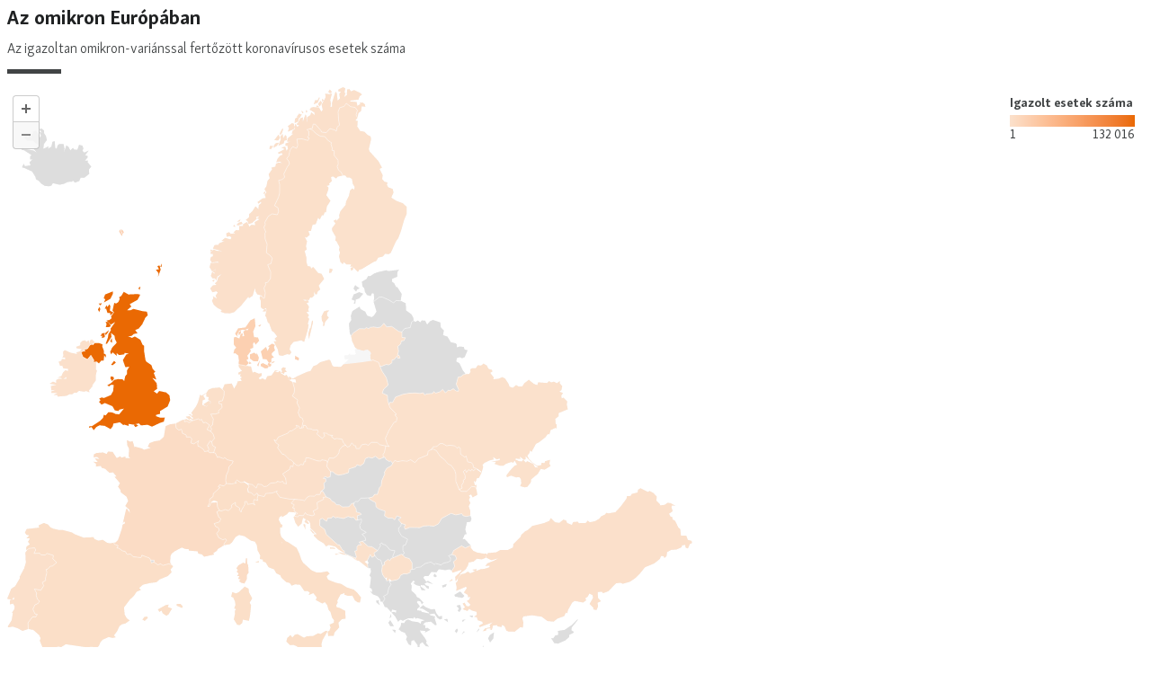

--- FILE ---
content_type: text/html; charset=utf-8
request_url: https://www.szabadeuropa.hu/a/31603372.html
body_size: 4885
content:

<!DOCTYPE html>
<html lang="hu" dir="ltr" class="no-js">
<head>
<script src="https://tags.szabadeuropa.hu/rferl-pangea/prod/utag.sync.js"></script> <script type='text/javascript' src='https://www.youtube.com/iframe_api' async></script>
<link rel="manifest" href="/manifest.json">
<script type="text/javascript">
//a general 'js' detection, must be on top level in <head>, due to CSS performance
document.documentElement.className = "js";
var cacheBuster = "374";
var appBaseUrl = "/";
var imgEnhancerBreakpoints = [0, 144, 256, 408, 650, 1023, 1597];
var isLoggingEnabled = false;
var isPreviewPage = false;
var isLivePreviewPage = false;
if (!isPreviewPage) {
window.RFE = window.RFE || {};
window.RFE.cacheEnabledByParam = window.location.href.indexOf('nocache=1') === -1;
const url = new URL(window.location.href);
const params = new URLSearchParams(url.search);
// Remove the 'nocache' parameter
params.delete('nocache');
// Update the URL without the 'nocache' parameter
url.search = params.toString();
window.history.replaceState(null, '', url.toString());
} else {
window.addEventListener('load', function() {
const links = window.document.links;
for (let i = 0; i < links.length; i++) {
links[i].href = '#';
links[i].target = '_self';
}
})
}
// Iframe & Embed detection
var embedProperties = {};
try {
// Reliable way to check if we are in an iframe.
var isIframe = window.self !== window.top;
embedProperties.is_iframe = isIframe;
if (!isIframe) {
embedProperties.embed_context = "main";
} else {
// We are in an iframe. Let's try to access the parent.
// This access will only fail with strict cross-origin (without document.domain).
var parentLocation = window.top.location;
// The access succeeded. Now we explicitly compare the hostname.
if (window.location.hostname === parentLocation.hostname) {
embedProperties.embed_context = "embed_self";
} else {
// Hostname is different (e.g. different subdomain with document.domain)
embedProperties.embed_context = "embed_cross";
}
// Since the access works, we can safely get the details.
embedProperties.url_parent = parentLocation.href;
embedProperties.title_parent = window.top.document.title;
}
} catch (err) {
// We are in an iframe, and an error occurred, probably due to cross-origin restrictions.
embedProperties.is_iframe = true;
embedProperties.embed_context = "embed_cross";
// We cannot access the properties of window.top.
// `document.referrer` can sometimes provide the URL of the parent page.
// It is not 100% reliable, but it is the best we can do in this situation.
embedProperties.url_parent = document.referrer || null;
embedProperties.title_parent = null; // We can't get to the title in a cross-origin scenario.
}
var pwaEnabled = false;
var swCacheDisabled;
</script>
<meta charset="utf-8" />
<title>Omikron terjed&#233;se Eur&#243;p&#225;ban, LIVE T&#201;RK&#201;P</title>
<meta name="description" content="" />
<meta name="keywords" content="" />
<meta name="viewport" content="width=device-width, initial-scale=1.0" />
<meta http-equiv="X-UA-Compatible" content="IE=edge" />
<meta name="robots" content="max-image-preview:large">
<link href="https://www.szabadeuropa.hu/a/31603372.html" rel="canonical" />
<meta name="apple-mobile-web-app-title" content="Szabad Eur&#243;pa" />
<meta name="apple-mobile-web-app-status-bar-style" content="black" />
<meta name="apple-itunes-app" content="app-id=1520010071, app-argument=//31603372.ltr" />
<meta content="Omikron terjedése Európában, LIVE TÉRKÉP" property="og:title" />
<meta content="article" property="og:type" />
<meta content="https://www.szabadeuropa.hu/a/31603372.html" property="og:url" />
<meta content="Szabad Európa" property="og:site_name" />
<meta content="https://www.szabadeuropa.hu/Content/responsive/RFE/hu-HU/img/top_logo_news.png" property="og:image" />
<meta content="1200" property="og:image:width" />
<meta content="675" property="og:image:height" />
<meta content="site logo" property="og:image:alt" />
<meta content="568280086670706" property="fb:app_id" />
<meta content="summary_large_image" name="twitter:card" />
<meta content="@SomeAccount" name="twitter:site" />
<meta content="https://www.szabadeuropa.hu/Content/responsive/RFE/hu-HU/img/top_logo_news.png" name="twitter:image" />
<meta content="Omikron terjedése Európában, LIVE TÉRKÉP" name="twitter:title" />
<meta content="" name="twitter:description" />
<script type="application/ld+json">{"articleSection":"","isAccessibleForFree":true,"headline":"Omikron terjedése Európában, LIVE TÉRKÉP","inLanguage":"hu-HU","keywords":"","author":{"@type":"Person","name":"Szabad Európa"},"datePublished":"2021-12-10 13:04:00Z","dateModified":"2021-12-10 14:22:18Z","publisher":{"logo":{"width":512,"height":220,"@type":"ImageObject","url":"https://www.szabadeuropa.hu/Content/responsive/RFE/hu-HU/img/logo.png"},"@type":"NewsMediaOrganization","url":"https://www.szabadeuropa.hu","sameAs":["https://www.youtube.com/channel/UC4Ww_E7ZzGu0-ViqB1THVAw","https://www.facebook.com/szabadeuropahu","https://www.instagram.com/szabadeuropa"],"name":"Szabad Európa","alternateName":"Szabad Európa"},"@context":"https://schema.org","@type":"NewsArticle","mainEntityOfPage":"https://www.szabadeuropa.hu/a/31603372.html","url":"https://www.szabadeuropa.hu/a/31603372.html","description":"","image":{"width":1080,"height":608,"@type":"ImageObject","url":"https://gdb.rferl.org/00000000-0000-0000-0000-000000000000_w1080_h608.gif"},"name":"Omikron terjedése Európában, LIVE TÉRKÉP"}</script>
<script src="/Scripts/responsive/infographics.b?v=dVbZ-Cza7s4UoO3BqYSZdbxQZVF4BOLP5EfYDs4kqEo1&amp;av=0.0.0.0&amp;cb=374"></script>
<link rel="icon" type="image/svg+xml" href="/Content/responsive/RFE/img/webApp/favicon.svg" />
<link rel="alternate icon" href="/Content/responsive/RFE/img/webApp/favicon.ico" />
<link rel="mask-icon" color="#ea6903" href="/Content/responsive/RFE/img/webApp/favicon_safari.svg" />
<link rel="apple-touch-icon" sizes="152x152" href="/Content/responsive/RFE/img/webApp/ico-152x152.png" />
<link rel="apple-touch-icon" sizes="144x144" href="/Content/responsive/RFE/img/webApp/ico-144x144.png" />
<link rel="apple-touch-icon" sizes="114x114" href="/Content/responsive/RFE/img/webApp/ico-114x114.png" />
<link rel="apple-touch-icon" sizes="72x72" href="/Content/responsive/RFE/img/webApp/ico-72x72.png" />
<link rel="apple-touch-icon-precomposed" href="/Content/responsive/RFE/img/webApp/ico-57x57.png" />
<link rel="icon" sizes="192x192" href="/Content/responsive/RFE/img/webApp/ico-192x192.png" />
<link rel="icon" sizes="128x128" href="/Content/responsive/RFE/img/webApp/ico-128x128.png" />
<meta name="msapplication-TileColor" content="#ffffff" />
<meta name="msapplication-TileImage" content="/Content/responsive/RFE/img/webApp/ico-144x144.png" />
<link rel="preload" href="/Content/responsive/fonts/Skolar-Lt_LatnCyrl_v2.4.woff" type="font/woff" as="font" crossorigin="anonymous" />
<link rel="alternate" type="application/rss+xml" title="RFE/RL - Top Stories [RSS]" href="/api/" />
<link rel="sitemap" type="application/rss+xml" href="/sitemap.xml" />
<link rel="stylesheet" href="/Content/ifg-blank.css?av=0.0.0.0&amp;cb=374" />
<script type="text/javascript">
var analyticsData = Object.assign(embedProperties, {url:"https://www.szabadeuropa.hu/a/31603372.html",property_id:"499",article_uid:"31603372",page_title:"Omikron terjedése Európában, LIVE TÉRKÉP",page_type:"iframe",content_type:"article",subcontent_type:"special projects",last_modified:"2021-12-10 14:22:18Z",pub_datetime:"2021-12-10 13:04:00Z",section:"special projects",english_section:"",byline:"",categories:"",domain:"www.szabadeuropa.hu",language:"Hungarian",language_service:"RFERL Hungarian",platform:"syndication",copied:"no",copied_article:"",copied_title:"",runs_js:"Yes",cms_release:"8.45.0.0.374",enviro_type:"prod",slug:"",entity:"RFE",short_language_service:"HU",platform_short:"syd",page_name:"Omikron terjedése Európában, LIVE TÉRKÉP",iframe_content:"snippet",affiliate_campaign:"rfe-snippet-31603372"});
// Push Analytics data as GTM message (without "event" attribute and before GTM initialization)
window.dataLayer = window.dataLayer || [];
window.dataLayer.push(analyticsData);
</script>
<script type="text/javascript" data-cookiecategory="analytics">
var gtmEventObject = {event: 'page_meta_ready'};window.dataLayer = window.dataLayer || [];window.dataLayer.push(gtmEventObject);
var renderGtm = "true";
if (renderGtm === "true") {
(function(w,d,s,l,i){w[l]=w[l]||[];w[l].push({'gtm.start':new Date().getTime(),event:'gtm.js'});var f=d.getElementsByTagName(s)[0],j=d.createElement(s),dl=l!='dataLayer'?'&l='+l:'';j.async=true;j.src='//www.googletagmanager.com/gtm.js?id='+i+dl;f.parentNode.insertBefore(j,f);})(window,document,'script','dataLayer','GTM-WXZBPZ');
}
</script>
</head>
<body class=" nav-no-loaded cc_theme nojs-images ">
<noscript><iframe src="https://www.googletagmanager.com/ns.html?id=GTM-WXZBPZ" height="0" width="0" style="display:none;visibility:hidden"></iframe></noscript> <script type="text/javascript" data-cookiecategory="analytics">
var gtmEventObject = {event: 'page_meta_ready'};window.dataLayer = window.dataLayer || [];window.dataLayer.push(gtmEventObject);
var renderGtm = "true";
if (renderGtm === "true") {
(function(w,d,s,l,i){w[l]=w[l]||[];w[l].push({'gtm.start':new Date().getTime(),event:'gtm.js'});var f=d.getElementsByTagName(s)[0],j=d.createElement(s),dl=l!='dataLayer'?'&l='+l:'';j.async=true;j.src='//www.googletagmanager.com/gtm.js?id='+i+dl;f.parentNode.insertBefore(j,f);})(window,document,'script','dataLayer','GTM-WXZBPZ');
}
</script>
<!--Analytics tag js version start-->
<script type="text/javascript" data-cookiecategory="analytics">
var utag_data = Object.assign({}, analyticsData, {pub_year:"2021",pub_month:"12",pub_day:"10",pub_hour:"13",pub_weekday:"Friday"});
if (window.self !== window.top && document.referrer) {
var isAffiliate = false;
try {
isAffiliate = window.location.hostname !== window.top.location.hostname;
}catch (err) {
isAffiliate = true;
}
if (isAffiliate) {
document.onreadystatechange = () => {
if (document.readyState === 'complete') {
var linkTags = document.querySelectorAll('a[target="_blank"]');
if (linkTags && linkTags.length) {
var newQueryPart = 'utm_medium=affiliate&utm_campaign=';
newQueryPart += 'RFE' + '-';
var contentType = 'player';
var documentHref = document.location.pathname;
if (documentHref.includes('/widget/')) {
contentType = 'widget';
} else if (documentHref.includes('/ext/')) {
contentType = 'syndication';
}
newQueryPart += contentType;
var pageId = 'parseInt(31603372)';
if (isNaN(pageId)) {
pageId = documentHref.substring(documentHref.lastIndexOf('/'));
if (pageId.includes('.html')) {
pageId = pageId.substring(1, pageId.indexOf('.html'));
}
}
if (!isNaN(pageId)) {
newQueryPart += pageId;
}
var sourceHref = document.referrer.replace(/(^\w+:|^)\/\//, '');;
if(sourceHref.indexOf('?') > 0) {
sourceHref = sourceHref.substring(0, sourceHref.indexOf('?'));
}
if (sourceHref.length > 250) {
sourceHref = sourceHref.substring(0, 250);
}
newQueryPart += '&utm_source=' + window.escape(sourceHref);
newQueryPart += '&utm_content=' + contentType;
linkTags.forEach(linkItem => {
var hrefValue = linkItem.getAttribute('href');
if (hrefValue.includes('?')) {
hrefValue += '&';
} else {
hrefValue += '?';
}
hrefValue += newQueryPart;
linkItem.setAttribute('href', hrefValue);
});
}
}
};
}
}
if(typeof(TealiumTagFrom)==='function' && typeof(TealiumTagSearchKeyword)==='function') {
var utag_from=TealiumTagFrom();var utag_searchKeyword=TealiumTagSearchKeyword();
if(utag_searchKeyword!=null && utag_searchKeyword!=='' && utag_data["search_keyword"]==null) utag_data["search_keyword"]=utag_searchKeyword;if(utag_from!=null && utag_from!=='') utag_data["from"]=TealiumTagFrom();}
if(window.top!== window.self&&utag_data.page_type==="snippet"){utag_data.page_type = 'iframe';}
try{if(window.top!==window.self&&window.self.location.hostname===window.top.location.hostname){utag_data.platform = 'self-embed';utag_data.platform_short = 'se';}}catch(e){if(window.top!==window.self&&window.self.location.search.includes("platformType=self-embed")){utag_data.platform = 'cross-promo';utag_data.platform_short = 'cp';}}
(function(a,b,c,d){ a="https://tags.szabadeuropa.hu/rferl-pangea/prod/utag.js"; b=document;c="script";d=b.createElement(c);d.src=a;d.type="text/java"+c;d.async=true; a=b.getElementsByTagName(c)[0];a.parentNode.insertBefore(d,a); })();
</script>
<!--Analytics tag js version end-->
<!-- Analytics tag management NoScript -->
<noscript>
<img style="position: absolute; border: none;" src="https://ssc.szabadeuropa.hu/b/ss/bbgprod,bbgentityrferl/1/G.4--NS/549195520?pageName=rfe%3ahu%3asyd%3aiframe%3aomikron%20%20terjed%c3%a9se%20eur%c3%b3p%c3%a1ban%2c%20live%20t%c3%89rk%c3%89p&amp;c6=omikron%20%20terjed%c3%a9se%20eur%c3%b3p%c3%a1ban%2c%20live%20t%c3%89rk%c3%89p&amp;v36=8.45.0.0.374&amp;v6=D=c6&amp;g=https%3a%2f%2fwww.szabadeuropa.hu%2fa%2f31603372.html&amp;c1=D=g&amp;v1=D=g&amp;events=event1,event52&amp;c16=rferl%20hungarian&amp;v16=D=c16&amp;ch=special%20projects&amp;c15=hungarian&amp;v15=D=c15&amp;c4=article&amp;v4=D=c4&amp;c14=31603372&amp;v14=D=c14&amp;v20=no&amp;c17=syndication&amp;v17=D=c17&amp;mcorgid=518abc7455e462b97f000101%40adobeorg&amp;server=www.szabadeuropa.hu&amp;pageType=D=c4&amp;ns=bbg&amp;v29=D=server&amp;v25=rfe&amp;v30=499&amp;v105=D=User-Agent " alt="analytics" width="1" height="1" /></noscript>
<!-- End of Analytics tag management NoScript -->
<script type="text/javascript">
initInfographics(
{
groups:[],
params:[],
isMobile:true
});
</script>
<iframe title="Az omikron Európában" aria-label="map" id="datawrapper-chart-Y7dUY" src="https://datawrapper.dwcdn.net/Y7dUY/4/" scrolling="no" frameborder="0" style="width: 0; min-width: 100% !important; border: none;" height="743"></iframe><script type="text/javascript">!function(){"use strict";window.addEventListener("message",(function(e){if(void 0!==e.data["datawrapper-height"]){var t=document.querySelectorAll("iframe");for(var a in e.data["datawrapper-height"])for(var r=0;r<t.length;r++){if(t[r].contentWindow===e.source)t[r].style.height=e.data["datawrapper-height"][a]+"px"}}}))}();
</script>
<script defer src="/Scripts/responsive/serviceWorkerInstall.js?cb=374"></script>
<script type="text/javascript">
// opera mini - disable ico font
if (navigator.userAgent.match(/Opera Mini/i)) {
document.getElementsByTagName("body")[0].className += " can-not-ff";
}
// mobile browsers test
if (typeof RFE !== 'undefined' && RFE.isMobile) {
if (RFE.isMobile.any()) {
document.getElementsByTagName("body")[0].className += " is-mobile";
}
else {
document.getElementsByTagName("body")[0].className += " is-not-mobile";
}
}
</script>
<script src="/conf.js?x=374" type="text/javascript"></script>
<script type="text/javascript">
var bar_data = {
"apiId": "31603372",
"apiType": "1",
"isEmbedded": "0",
"culture": "hu-HU",
"cookieName": "cmsLoggedIn",
"cookieDomain": "www.szabadeuropa.hu"
};
</script>
<div id="scriptLoaderTarget" style="display:none;contain:strict;"></div>
</body>
</html>

--- FILE ---
content_type: text/html
request_url: https://datawrapper.dwcdn.net/Y7dUY/4/
body_size: -73
content:

<html><head><meta http-equiv="REFRESH" content="0; url=https://datawrapper.dwcdn.net/Y7dUY/8/"></head></html>

--- FILE ---
content_type: text/html
request_url: https://datawrapper.dwcdn.net/Y7dUY/8/
body_size: 8167
content:
<!DOCTYPE html><html lang="hu"><head><meta charset="UTF-8"><meta name="robots" content="noindex, nofollow"><meta name="viewport" content="width=device-width, initial-scale=1.0"><link rel="stylesheet" href="../../lib/vis/d3-maps-choropleth.rferl.2c2dc4fa.css">
<link rel="alternate" type="application/json+oembed"
  href="https://api.datawrapper.de/v3/oembed?url=https://datawrapper.dwcdn.net/Y7dUY/8/&format=json"
  title="oEmbed" />
<meta property="og:image" content="https://datawrapper.dwcdn.net/Y7dUY/plain-s.png?v=8">
</head><body><div class="dw-chart chart vis-height-fixed theme-rferl vis-d3-maps-choropleth" id="__svelte-dw"><div id="header" class="dw-chart-header"><h1 class="block headline-block">
<span class="block-inner">Az omikron Európában</span>

                </h1><p class="block description-block">
<span class="block-inner">Az igazoltan omikron-variánssal fertőzött koronavírusos esetek száma</span>

                </p><div class="block rectangle-block" style="">
<span class="block-inner"><div class="export-rect" style="width: 60px; height: 5px; background: #414445;"></div></span>

                </div></div>

    



<div class="sr-only">Az Egészségügyi Világszervezet az omikront a koronavírus „aggodalomra okot adó variánsának” minősítette. Az új változat eddig több mint egy tucat országban jelent meg. </div>

<div id="chart" aria-hidden class="dw-chart-body content-below-chart"></div>



<div class="dw-above-footer"><div class="block notes-block" style="">
<span class="block-inner">A térkép rendszeresen frissül.</span>

                </div></div>

    <div id="footer" class="dw-chart-footer"><div class="footer-left">
                    <span class="footer-block byline-block">
                        <span class="block-inner"><span class="byline-caption">Térkép:</span>
Szabad Európa
</span>
                        
                    </span><span class="separator separator-before-source"></span>
                    <span class="footer-block source-block">
                        <span class="block-inner"><span class="source-caption">Forrás:</span>
    <a class="source" target="_blank" rel="noopener noreferrer" href="https://www.gisaid.org/hcov19-variants/">GISAID</a></span>
                        
                    </span>
            </div><div class="footer-center">
            </div><div class="footer-right">
                    <span class="footer-block logo-block">
                        <span class="block-inner"><img height="40" src="https://static.dwcdn.net/custom/themes/rferl/avatar-orange.svg">
</span>
                        
                    </span>
            </div></div>

    

<div class="dw-after-body"></div>

<script type="text/javascript">
    setTimeout(function() {
        var img = document.createElement('img');
        img.setAttribute('width', 1);
        img.setAttribute('alt','');
        img.setAttribute('aria-hidden','true');
        img.setAttribute('height', 1);
        img.style.position = "absolute";
        img.style.top = "0px";
        img.setAttribute('src', '//stats.datawrapper.de/Y7dUY/datawrapper.gif?r='+escape(document.referrer || ''));
        document.body.appendChild(img);
    },10);
</script>
</div><script>window.__DW_SVELTE_PROPS__ = JSON.parse("{\"chart\":{\"publicId\":\"Y7dUY\",\"language\":\"hu-HU\",\"theme\":\"rferl\",\"id\":\"Y7dUY\",\"type\":\"d3-maps-choropleth\",\"title\":\"Az omikron Eur\u00F3p\u00E1ban\",\"lastEditStep\":5,\"publishedAt\":\"2021-12-13T09:00:25.000Z\",\"publicUrl\":\"https://datawrapper.dwcdn.net/Y7dUY/7/\",\"publicVersion\":7,\"forkable\":false,\"isFork\":false,\"metadata\":{\"axes\":{\"keys\":\"ISO\",\"values\":\"Total\"},\"data\":{\"transpose\":false,\"column-format\":{\"ISO\":{\"type\":\"text\"},\"Date\":{\"type\":\"auto\",\"number-append\":\"\",\"number-format\":\"auto\",\"number-divisor\":0,\"number-prepend\":\"\"},\"Cases\":{\"type\":\"auto\",\"number-append\":\"\",\"number-format\":\"auto\",\"number-divisor\":0,\"number-prepend\":\"\"},\"Source\":{\"type\":\"auto\",\"number-append\":\"\",\"number-format\":\"auto\",\"number-divisor\":0,\"number-prepend\":\"\"},\"Country\":{\"type\":\"auto\"},\"DW_NAME\":{\"type\":\"text\"},\"Updated\":{\"type\":\"auto\",\"number-append\":\"\",\"number-format\":\"auto\",\"number-divisor\":0,\"number-prepend\":\"\"},\"Name (short)\":{\"type\":\"text\",\"number-append\":\"\",\"number-format\":\"auto\",\"number-divisor\":0,\"number-prepend\":\"\"},\"Collection_Date\":{\"type\":\"auto\",\"number-append\":\"\",\"number-format\":\"auto\",\"number-divisor\":0,\"number-prepend\":\"\"},\"Confirmed cases\":{\"type\":\"auto\",\"number-append\":\"\",\"number-format\":\"auto\",\"number-divisor\":0,\"number-prepend\":\"\"},\"Continent (add later)\":{\"type\":\"auto\",\"number-append\":\"\",\"number-format\":\"auto\",\"number-divisor\":0,\"number-prepend\":\"\"},\"Name (short, from DW)\":{\"type\":\"auto\"},\"Name (English, from DW)\":{\"type\":\"text\"}},\"external-data\":\"https://docs.google.com/spreadsheets/d/1TE4yxPCcFiVQiVJFLZdhO5wQ7F25fFM6YHpH5Mbsmm8/export?format=csv&id=1TE4yxPCcFiVQiVJFLZdhO5wQ7F25fFM6YHpH5Mbsmm8\",\"upload-method\":\"external-data\",\"vertical-header\":true,\"external-metadata\":null,\"horizontal-header\":true,\"google-spreadsheet\":\"\",\"use-datawrapper-cdn\":true,\"google-spreadsheet-src\":\"\"},\"publish\":{\"blocks\":{\"logo\":{\"id\":\"avatar-orange\",\"enabled\":true},\"embed\":false,\"download-pdf\":false,\"download-svg\":false,\"get-the-data\":false,\"download-image\":false},\"export-pdf\":null,\"export-svg\":null,\"embed-codes\":{\"embed-method-responsive\":\"<iframe title=\\\"Az omikron Eur\u00F3p\u00E1ban\\\" aria-label=\\\"map\\\" id=\\\"datawrapper-chart-Y7dUY\\\" src=\\\"https://datawrapper.dwcdn.net/Y7dUY/8/\\\" scrolling=\\\"no\\\" frameborder=\\\"0\\\" style=\\\"width: 0; min-width: 100% !important; border: none;\\\" height=\\\"748\\\"></iframe><script type=\\\"text/javascript\\\">!function(){\\\"use strict\\\";window.addEventListener(\\\"message\\\",(function(e){if(void 0!==e.data[\\\"datawrapper-height\\\"]){var t=document.querySelectorAll(\\\"iframe\\\");for(var a in e.data[\\\"datawrapper-height\\\"])for(var r=0;r<t.length;r++){if(t[r].contentWindow===e.source)t[r].style.height=e.data[\\\"datawrapper-height\\\"][a]+\\\"px\\\"}}}))}();\\n<\/script>\",\"embed-method-iframe\":\"<iframe title=\\\"Az omikron Eur\u00F3p\u00E1ban\\\" aria-label=\\\"map\\\" id=\\\"datawrapper-chart-Y7dUY\\\" src=\\\"https://datawrapper.dwcdn.net/Y7dUY/8/\\\" scrolling=\\\"no\\\" frameborder=\\\"0\\\" style=\\\"border: none;\\\" width=\\\"672\\\" height=\\\"748\\\"></iframe>\"},\"embed-width\":672,\"chart-height\":573,\"embed-height\":748},\"annotate\":{\"notes\":\"A t\u00E9rk\u00E9p rendszeresen friss\u00FCl.\"},\"describe\":{\"intro\":\"Az igazoltan omikron-vari\u00E1nssal fert\u0151z\u00F6tt koronav\u00EDrusos esetek sz\u00E1ma\",\"byline\":\"Szabad Eur\u00F3pa\",\"source-url\":\"https://www.gisaid.org/hcov19-variants/\",\"source-name\":\"GISAID\",\"number-append\":\"\",\"number-format\":\"-\",\"number-divisor\":0,\"number-prepend\":\"\",\"aria-description\":\"Az Eg\u00E9szs\u00E9g\u00FCgyi Vil\u00E1gszervezet az omikront a koronav\u00EDrus \u201Eaggodalomra okot ad\u00F3 vari\u00E1ns\u00E1nak\u201D min\u0151s\u00EDtette. Az \u00FAj v\u00E1ltozat eddig t\u00F6bb mint egy tucat orsz\u00E1gban jelent meg. \"},\"visualize\":{\"labels\":{\"max\":33,\"type\":\"column\",\"places\":[{\"x\":-3.2739257,\"y\":54.6992335,\"text\":\"United\\nKingdom\",\"type\":\"country\",\"align\":\"mc\",\"custom\":false,\"visible\":true,\"inverted\":false},{\"x\":-99.997558,\"y\":22.4922572,\"text\":\"Mexico\",\"type\":\"country\",\"align\":\"mc\",\"custom\":false,\"visible\":true,\"inverted\":false},{\"x\":-4.8339843,\"y\":39.3342974,\"text\":\"Spain\",\"type\":\"country\",\"align\":\"mc\",\"custom\":false,\"visible\":true,\"inverted\":false},{\"x\":-100.43701,\"y\":39.7916548,\"text\":\"United\\nStates\\nof America\",\"type\":\"country\",\"align\":\"mc\",\"custom\":false,\"visible\":true,\"inverted\":false},{\"x\":-7.8881835,\"y\":40.0276144,\"text\":\"Portugal\",\"type\":\"country\",\"align\":\"mc\",\"custom\":false,\"visible\":true,\"inverted\":false},{\"x\":-73.784179,\"y\":2.89915269,\"text\":\"Colombia\",\"type\":\"country\",\"align\":\"mc\",\"custom\":false,\"visible\":true,\"inverted\":false},{\"x\":38.6499023,\"y\":10.206813,\"text\":\"Ethiopia\",\"type\":\"country\",\"align\":\"mc\",\"custom\":false,\"visible\":true,\"inverted\":false},{\"x\":4.65820312,\"y\":50.6390102,\"text\":\"Belgium\",\"type\":\"country\",\"align\":\"mc\",\"custom\":false,\"visible\":true,\"inverted\":false},{\"x\":10.415039,\"y\":51.0828218,\"text\":\"Germany\",\"type\":\"country\",\"align\":\"mc\",\"custom\":false,\"visible\":true,\"inverted\":false},{\"x\":78.6621093,\"y\":22.3500758,\"text\":\"India\",\"type\":\"country\",\"align\":\"mc\",\"custom\":false,\"visible\":true,\"inverted\":false},{\"x\":1.88964843,\"y\":46.6041671,\"text\":\"France\",\"type\":\"country\",\"align\":\"mc\",\"custom\":false,\"visible\":true,\"inverted\":false},{\"x\":54.5581054,\"y\":32.6393748,\"text\":\"Iran\",\"type\":\"country\",\"align\":\"mc\",\"custom\":false,\"visible\":true,\"inverted\":false},{\"x\":7.99804687,\"y\":9.60074993,\"text\":\"Nigeria\",\"type\":\"country\",\"align\":\"mc\",\"custom\":false,\"visible\":true,\"inverted\":false},{\"x\":29.2675781,\"y\":26.2540096,\"text\":\"Egypt\",\"type\":\"country\",\"align\":\"mc\",\"custom\":false,\"visible\":true,\"inverted\":false},{\"x\":34.9145507,\"y\":38.9594087,\"text\":\"Turkey\",\"type\":\"country\",\"align\":\"mc\",\"custom\":false,\"visible\":true,\"inverted\":false},{\"x\":71.2573242,\"y\":30.3349538,\"text\":\"Pakistan\",\"type\":\"country\",\"align\":\"mc\",\"custom\":false,\"visible\":true,\"inverted\":false},{\"x\":12.6782226,\"y\":42.6339587,\"text\":\"Italy\",\"type\":\"country\",\"align\":\"mc\",\"custom\":false,\"visible\":true,\"inverted\":false},{\"x\":38.4301757,\"y\":1.45004049,\"text\":\"Kenya\",\"type\":\"country\",\"align\":\"mc\",\"custom\":false,\"visible\":true,\"inverted\":false},{\"x\":42.3632812,\"y\":25.6217159,\"text\":\"Saudi\\nArabia\",\"type\":\"country\",\"align\":\"mc\",\"custom\":false,\"visible\":true,\"inverted\":false},{\"x\":108.435058,\"y\":13.2827189,\"text\":\"Vietnam\",\"type\":\"country\",\"align\":\"mc\",\"custom\":false,\"visible\":true,\"inverted\":false},{\"x\":97.734375,\"y\":64.6897133,\"text\":\"Russia\",\"type\":\"country\",\"align\":\"mc\",\"custom\":false,\"visible\":true,\"inverted\":false},{\"x\":127.946777,\"y\":36.5626,\"text\":\"South\\nKorea\",\"type\":\"country\",\"align\":\"mc\",\"custom\":false,\"visible\":true,\"inverted\":false},{\"x\":139.240722,\"y\":36.5802466,\"text\":\"Japan\",\"type\":\"country\",\"align\":\"mc\",\"custom\":false,\"visible\":true,\"inverted\":false},{\"x\":105.007324,\"y\":34.9940037,\"text\":\"China\",\"type\":\"country\",\"align\":\"mc\",\"custom\":false,\"visible\":true,\"inverted\":false},{\"x\":-75.036621,\"y\":-6.8609854,\"text\":\"Peru\",\"type\":\"country\",\"align\":\"mc\",\"custom\":false,\"visible\":true,\"inverted\":false},{\"x\":-64.973144,\"y\":-34.994003,\"text\":\"Argentina\",\"type\":\"country\",\"align\":\"mc\",\"custom\":false,\"visible\":true,\"inverted\":false},{\"x\":-71.323242,\"y\":-31.765537,\"text\":\"Chile\",\"type\":\"country\",\"align\":\"mc\",\"custom\":false,\"visible\":true,\"inverted\":false},{\"x\":-53.1958,\"y\":-10.336536,\"text\":\"Brazil\",\"type\":\"country\",\"align\":\"mc\",\"custom\":false,\"visible\":true,\"inverted\":false},{\"x\":24.9829101,\"y\":-28.825425,\"text\":\"South\\nAfrica\",\"type\":\"country\",\"align\":\"mc\",\"custom\":false,\"visible\":true,\"inverted\":false},{\"x\":23.8183593,\"y\":-2.9869273,\"text\":\"Democratic\\nRepublic\\nof the\\nCongo\",\"type\":\"country\",\"align\":\"mc\",\"custom\":false,\"visible\":true,\"inverted\":false},{\"x\":172.836914,\"y\":-41.49212,\"text\":\"New\\nZealand\",\"type\":\"country\",\"align\":\"mc\",\"custom\":false,\"visible\":true,\"inverted\":false},{\"x\":144.250488,\"y\":-5.6815836,\"text\":\"Papua\\nNew\\nGuinea\",\"type\":\"country\",\"align\":\"mc\",\"custom\":false,\"visible\":true,\"inverted\":false},{\"x\":134.7583,\"y\":-24.766784,\"text\":\"Australia\",\"type\":\"country\",\"align\":\"mc\",\"custom\":false,\"visible\":true,\"inverted\":false}],\"enabled\":false},\"legend\":{\"size\":139,\"title\":\"Igazolt esetek sz\u00E1ma\",\"labels\":\"ranges\",\"enabled\":true,\"reverse\":false,\"labelMax\":\"high\",\"labelMin\":\"low\",\"position\":\"tr\",\"hideItems\":[],\"offsetTop\":0,\"offsetLeft\":0,\"interactive\":true,\"labelCenter\":\"medium\",\"labelFormat\":\"\",\"orientation\":\"horizontal\",\"customLabels\":[]},\"basemap\":\"europe-sovereign-states\",\"sharing\":{\"auto\":true,\"enabled\":false},\"tooltip\":{\"body\":\"{{ total }} igazolt omikron-fert\u0151z\u00F6tt\",\"title\":\"{{ orszgnv }}\",\"sticky\":true,\"enabled\":true},\"zoomable\":true,\"map-align\":\"left\",\"colorscale\":{\"map\":{\"October\u00A015,\u00A02021\":\"#ea6903\",\"November\u00A020,\u00A02021\":\"#ea6903\",\"November\u00A022,\u00A02021\":\"#ea6903\",\"November\u00A023,\u00A02021\":\"#ea6903\",\"November\u00A024,\u00A02021\":\"#ea6903\",\"November\u00A026,\u00A02021\":\"#ea6903\",\"November\u00A027,\u00A02021\":\"#ea6903\",\"November\u00A028,\u00A02021\":\"#ea6903\",\"November\u00A029,\u00A02021\":\"#ea6903\"},\"mode\":\"continuous\",\"stops\":\"equidistant\",\"colors\":[{\"color\":\"#fbe1cc\",\"position\":0},{\"color\":\"#ea6903\",\"position\":1}],\"palette\":0,\"rangeMax\":\"\",\"rangeMin\":\"\",\"stopCount\":4,\"customStops\":[null,126,250,375,null,null,\"\",\"\"],\"rangeCenter\":\"\",\"categoryOrder\":[],\"interpolation\":\"equidistant\",\"categoryLabels\":[]},\"max-height\":650,\"map-padding\":0,\"map-key-attr\":\"ISO_3_SOV\",\"map-type-set\":true,\"chart-type-set\":true,\"max-map-height\":650,\"min-label-zoom\":1,\"zoom-button-pos\":\"tl\",\"map-label-format\":\"0,0.[00]\",\"text-annotations\":[],\"hide-empty-regions\":false,\"highlighted-series\":[],\"highlighted-values\":[],\"avoid-label-overlap\":true},\"json_error\":null},\"externalData\":\"https://static.dwcdn.net/data/Y7dUY.csv\",\"createdAt\":\"2021-12-10T13:27:06.000Z\",\"lastModifiedAt\":\"2021-12-13T15:13:34.000Z\",\"forkedFrom\":\"bQj1Y\",\"organizationId\":\"8B_9qdyR\",\"authorId\":294002,\"folderId\":null},\"visualization\":{\"id\":\"d3-maps-choropleth\",\"namespace\":\"map\",\"title\":\"Choropleth map\",\"height\":\"fixed\",\"ariaLabel\":\"map\",\"less\":\"/home/ubuntu/code/plugins/d3-maps/less/d3-maps-choropleth.less\",\"script\":\"/home/ubuntu/code/plugins/d3-maps/static/d3-maps-choropleth.js\",\"dependencies\":{\"globalize\":false,\"jquery\":false,\"dayjs\":true,\"numeral\":true},\"axes\":{\"keys\":{\"accepts\":[\"text\"],\"preferred\":\"^(key|id|geo|ags|fips|iso)\"},\"values\":{\"accepts\":[\"number\",\"text\"]},\"labels\":{\"accepts\":[\"text\",\"number\"],\"optional\":true}},\"__plugin\":\"d3-maps\",\"libraries\":[],\"svelte-workflow\":\"chart\",\"githead\":\"\",\"__title\":\"Choropleth map\"},\"theme\":{\"id\":\"rferl\",\"data\":{\"vis\":{\"d3-bars\":{\"grid\":{\"horizontal\":{\"tickLabels\":{\"units\":\"all\"}}}},\"d3-dot-plot\":{\"grid\":{\"horizontal\":{\"baseLine\":{\"aboveChart\":false,\"blendBaseColorWithBg\":0.6}}}},\"column-chart\":{\"grid\":{\"vertical\":{\"tickLabels\":{\"hideZero\":true}}}},\"d3-arrow-plot\":{\"grid\":{\"vertical\":{\"gridLines\":{\"major\":{\"strokeDasharray\":\"dotted\"}}}}},\"d3-range-plot\":{\"grid\":{\"vertical\":{\"gridLines\":{\"major\":{\"strokeDasharray\":\"dotted\"}}}}},\"d3-bars-stacked\":{\"grid\":{\"horizontal\":{\"gridLines\":{\"aboveChart\":true}}}},\"d3-scatter-plot\":{\"grid\":{\"horizontal\":{\"tickLabels\":{\"units\":\"last\"}}}},\"d3-maps-core\":{\"insetMap\":{\"globe\":{\"land\":\"#CCE5F1\"}}},\"locator-maps\":{\"insetMap\":{\"globe\":{\"land\":\"#CCE5F1\"}},\"mapStyles\":[{\"id\":\"smh-light\",\"font\":\"SkolarSansPE-Rg\",\"label\":\"RFERL\",\"colors\":{\"land\":\"#FBE1CD\",\"text\":\"#414445\",\"green\":\"#DBEFBF\",\"roads\":\"#ffffff\",\"water\":\"#CCE5F1\",\"housing\":\"#F0F0F0\",\"boundary\":\"#899a97\",\"highlight\":\"#F7C39A\",\"text-halo\":\"rgba(250,250,250,0)\",\"green-dark\":\"#DBEFBF\",\"text-water\":\"#eaeef5\",\"green-light\":\"#DBEFBF\",\"housing-dark\":\"#E9E9E9\",\"roads-casing\":\"#f3f4f6\",\"housing-light\":\"#F4F5F7\",\"mountains-dark\":\"#838483\",\"mountains-light\":\"#ffffff\",\"text-water-halo\":\"rgba(250,250,250,0)\"},\"layers\":{\"place_other\":{\"filter\":[\"all\",[\"!in\",\"class\",\"city\",\"suburb\",\"town\",\"village\",\"continent\",\"country\"],[\"==\",\"$type\",\"Point\"]]},\"place_country_major\":{\"paint\":{\"text-halo-width\":0},\"layout\":{\"text-transform\":\"uppercase\",\"text-line-height\":1.1,\"text-letter-spacing\":0.15}},\"place_country_other\":{\"layout\":{\"text-transform\":\"uppercase\",\"text-line-height\":1.1,\"text-letter-spacing\":0.15}}},\"text-layout\":{\"text-transform\":\"none\"}}],\"markerPresets\":{\"3-water\":{\"icon\":0,\"text\":{\"halo\":\"#ffffff00\",\"color\":\"#ffffff\",\"space\":true,\"italic\":0,\"fontSize\":14,\"uppercase\":true},\"label\":\"<span style='background-color: #CCE5F1; color:#fff; letter-spacing:3px;'>WATER</span>\",\"anchor\":\"middle-center\"},\"4-place\":{\"icon\":0,\"text\":{\"halo\":\"#ffffff00\",\"color\":\"#414445\",\"space\":true,\"italic\":0,\"fontSize\":14,\"uppercase\":true},\"label\":\"<span style='color:#414445;letter-spacing:3px;'>PLACE LABELS</span>\",\"anchor\":\"middle-center\"},\"1-circle\":{\"icon\":1,\"text\":{\"halo\":\"#ffffff00\",\"color\":\"#414445\"},\"label\":\"<span style='border-radius:50%;display:inline-block;width:10px;height:10px;margin-right:2px;background:#414445'></span><span>&nbsp;Circle</span>\",\"anchor\":\"middle-right\",\"markerColor\":\"#414445\",\"markerTextColor\":\"#414445\"},\"2-square\":{\"icon\":8,\"text\":{\"halo\":\"#ffffff00\",\"color\":\"#414445\"},\"label\":\"<span style='display:inline-block;width:10px;height:10px;margin-right:2px;background:#414445'></span><span>&nbsp;Square</span>\",\"anchor\":\"middle-right\",\"markerColor\":\"#414445\",\"markerTextColor\":\"#414445\"},\"6-textbox\":{\"icon\":0,\"text\":{\"color\":\"#414445\"},\"label\":\"<span style='color: #414445;background:white;border:2px solid #ccc;padding:2px 15px;font-size:12px;display:inline-block'>Textbox</span>\",\"anchor\":\"middle-center\",\"labelStyle\":\"box\"},\"5-describe\":{\"icon\":1,\"text\":{\"halo\":\"#ffffff00\",\"color\":\"#414445\"},\"label\":\"<div style=' display:inline-block;margin:2px 0 3px'><span style='display:inline-block;width:18px;height:18px;margin-right:2px;background:#414445;border-radius:50%;color:white;vertical-align:bottom;font-weight:bold;line-height:18px;text-align:center'>1</span>&nbsp;Numbered</div>\",\"markerColor\":\"#414445\",\"markerSymbol\":\"1\",\"markerTextColor\":\"#414445\"}}}},\"style\":{\"body\":{\"padding\":\"0px\",\"background\":\"transparent\"},\"chart\":{\"grid\":{\"general\":{\"baseLine\":{\"aboveChart\":true},\"tickLines\":{\"aboveChart\":true},\"tickLabels\":{\"units\":\"first\",\"aboveChart\":true}}},\"labels\":{\"legend\":{\"fontWeight\":300}},\"insetMap\":{\"globe\":{\"land\":\"#FBE1CD\"}}}},\"colors\":{\"picker\":{\"controls\":{\"hue\":true,\"lightness\":true,\"saturation\":true,\"hexEditable\":true},\"rowCount\":6},\"neutral\":\"#CCCCCC\",\"palette\":[\"#EA6903\",\"#373E43\",\"#D12430\",\"#007DBA\"],\"negative\":\"#E31A1C\",\"positive\":\"#85B4D4\",\"gradients\":[[\"#fbe1cc\",\"#ea6903\"]],\"background\":\"#fff\",\"categories\":[[\"#fbe1cc\",\"#fdcdad\",\"#fdba8e\",\"#faa670\",\"#f69252\",\"#f17e32\",\"#ea6903\"]]},\"metadata\":{\"publish\":{\"blocks\":{\"logo\":{\"enabled\":true},\"embed\":false,\"download-pdf\":false,\"download-svg\":false,\"get-the-data\":false,\"download-image\":false}}},\"typography\":{\"chart\":{\"color\":\"#414445\",\"fontSize\":14,\"typeface\":\"Skolar Sans PE\"},\"links\":{\"color\":\"#414445\",\"cursive\":0,\"fontWeight\":300,\"underlined\":0},\"notes\":{\"cursive\":false,\"fontSize\":13,\"fontWeight\":300,\"underlined\":0},\"footer\":{\"color\":\"#414445\",\"cursive\":0,\"fontSize\":13,\"fontWeight\":300,\"underlined\":0},\"headline\":{\"cursive\":0,\"fontSize\":22,\"fontWeight\":700,\"underlined\":0,\"color\":\"#202223\"},\"description\":{\"cursive\":0,\"fontSize\":16,\"fontWeight\":300,\"lineHeight\":17,\"underlined\":0},\"fontFamilies\":{\"Skolar Sans PE\":[{\"name\":\"SkolarSansPE-Bd\",\"style\":\"normal\",\"weight\":700},{\"name\":\"SkolarSansPE-BdIt\",\"style\":\"italic\",\"weight\":700},{\"name\":\"SkolarSansPE-Lt\",\"style\":\"normal\",\"weight\":300},{\"name\":\"SkolarSansPE-LtIt\",\"style\":\"italic\",\"weight\":300},{\"name\":\"SkolarSansPE-Rg\",\"style\":\"normal\",\"weight\":400},{\"name\":\"SkolarSansPE-RgIt\",\"style\":\"italic\",\"weight\":400}]}},\"options\":{\"blocks\":{\"logo\":{\"data\":{\"options\":[{\"id\":\"avatar-orange\",\"title\":\"Avatar Orange\",\"height\":40,\"imgSrc\":\"https://static.dwcdn.net/custom/themes/rferl/avatar-orange.svg\"}]}},\"rectangle\":{\"data\":{\"width\":60,\"height\":5,\"background\":\"#414445\"},\"region\":\"header\",\"priority\":30}}}},\"fonts\":{\"SkolarSansPE-Bd\":{\"type\":\"font\",\"files\":{\"eot\":\"//static.dwcdn.net/custom/themes/rferl/SkolarSansPE-Bd/SkolarSansPE-Bd.eot\",\"svg\":\"//static.dwcdn.net/custom/themes/rferl/SkolarSansPE-Bd/SkolarSansPE-Bd.svg\",\"ttf\":\"//static.dwcdn.net/custom/themes/rferl/SkolarSansPE-Bd/SkolarSansPE-Bd.ttf\",\"woff\":\"//static.dwcdn.net/custom/themes/rferl/SkolarSansPE-Bd/SkolarSansPE-Bd.woff\",\"woff2\":\"//static.dwcdn.net/custom/themes/rferl/SkolarSansPE-Bd/SkolarSansPE-Bd.woff2\"},\"method\":\"file\"},\"SkolarSansPE-El\":{\"type\":\"font\",\"files\":{\"eot\":\"//static.dwcdn.net/custom/themes/rferl/SkolarSansPE-El/SkolarSansPE-El.eot\",\"svg\":\"//static.dwcdn.net/custom/themes/rferl/SkolarSansPE-El/SkolarSansPE-El.svg\",\"ttf\":\"//static.dwcdn.net/custom/themes/rferl/SkolarSansPE-El/SkolarSansPE-El.ttf\",\"woff\":\"//static.dwcdn.net/custom/themes/rferl/SkolarSansPE-El/SkolarSansPE-El.woff\",\"woff2\":\"//static.dwcdn.net/custom/themes/rferl/SkolarSansPE-El/SkolarSansPE-El.woff2\"},\"method\":\"file\"},\"SkolarSansPE-Lt\":{\"type\":\"font\",\"files\":{\"eot\":\"//static.dwcdn.net/custom/themes/rferl/SkolarSansPE-Lt/SkolarSansPE-Lt.eot\",\"svg\":\"//static.dwcdn.net/custom/themes/rferl/SkolarSansPE-Lt/SkolarSansPE-Lt.svg\",\"ttf\":\"//static.dwcdn.net/custom/themes/rferl/SkolarSansPE-Lt/SkolarSansPE-Lt.ttf\",\"woff\":\"//static.dwcdn.net/custom/themes/rferl/SkolarSansPE-Lt/SkolarSansPE-Lt.woff\",\"woff2\":\"//static.dwcdn.net/custom/themes/rferl/SkolarSansPE-Lt/SkolarSansPE-Lt.woff2\"},\"method\":\"file\"},\"SkolarSansPE-Rg\":{\"type\":\"font\",\"files\":{\"eot\":\"//static.dwcdn.net/custom/themes/rferl/SkolarSansPE-Rg/SkolarSansPE-Rg.eot\",\"svg\":\"//static.dwcdn.net/custom/themes/rferl/SkolarSansPE-Rg/SkolarSansPE-Rg.svg\",\"ttf\":\"//static.dwcdn.net/custom/themes/rferl/SkolarSansPE-Rg/SkolarSansPE-Rg.ttf\",\"woff\":\"//static.dwcdn.net/custom/themes/rferl/SkolarSansPE-Rg/SkolarSansPE-Rg.woff\",\"woff2\":\"//static.dwcdn.net/custom/themes/rferl/SkolarSansPE-Rg/SkolarSansPE-Rg.woff2\"},\"method\":\"file\"},\"avatar-white.svg\":{\"url\":\"https://static.dwcdn.net/custom/themes/rferl/avatar-white.svg\",\"type\":\"file\"},\"SkolarSansPE-BdIt\":{\"type\":\"font\",\"files\":{\"eot\":\"//static.dwcdn.net/custom/themes/rferl/SkolarSansPE-BdIt/SkolarSansPE-BdIt.eot\",\"svg\":\"//static.dwcdn.net/custom/themes/rferl/SkolarSansPE-BdIt/SkolarSansPE-BdIt.svg\",\"ttf\":\"//static.dwcdn.net/custom/themes/rferl/SkolarSansPE-BdIt/SkolarSansPE-BdIt.ttf\",\"woff\":\"//static.dwcdn.net/custom/themes/rferl/SkolarSansPE-BdIt/SkolarSansPE-BdIt.woff\",\"woff2\":\"//static.dwcdn.net/custom/themes/rferl/SkolarSansPE-BdIt/SkolarSansPE-BdIt.woff2\"},\"method\":\"file\"},\"SkolarSansPE-ElIt\":{\"type\":\"font\",\"files\":{\"eot\":\"//static.dwcdn.net/custom/themes/rferl/SkolarSansPE-ElIt/SkolarSansPE-ElIt.eot\",\"svg\":\"//static.dwcdn.net/custom/themes/rferl/SkolarSansPE-ElIt/SkolarSansPE-ElIt.svg\",\"ttf\":\"//static.dwcdn.net/custom/themes/rferl/SkolarSansPE-ElIt/SkolarSansPE-ElIt.ttf\",\"woff\":\"//static.dwcdn.net/custom/themes/rferl/SkolarSansPE-ElIt/SkolarSansPE-ElIt.woff\",\"woff2\":\"//static.dwcdn.net/custom/themes/rferl/SkolarSansPE-ElIt/SkolarSansPE-ElIt.woff2\"},\"method\":\"file\"},\"SkolarSansPE-LtIt\":{\"type\":\"font\",\"files\":{\"eot\":\"//static.dwcdn.net/custom/themes/rferl/SkolarSansPE-LtIt/SkolarSansPE-LtIt.eot\",\"svg\":\"//static.dwcdn.net/custom/themes/rferl/SkolarSansPE-LtIt/SkolarSansPE-LtIt.svg\",\"ttf\":\"//static.dwcdn.net/custom/themes/rferl/SkolarSansPE-LtIt/SkolarSansPE-LtIt.ttf\",\"woff\":\"//static.dwcdn.net/custom/themes/rferl/SkolarSansPE-LtIt/SkolarSansPE-LtIt.woff\",\"woff2\":\"//static.dwcdn.net/custom/themes/rferl/SkolarSansPE-LtIt/SkolarSansPE-LtIt.woff2\"},\"method\":\"file\"},\"SkolarSansPE-RgIt\":{\"type\":\"font\",\"files\":{\"eot\":\"//static.dwcdn.net/custom/themes/rferl/SkolarSansPE-RgIt/SkolarSansPE-RgIt.eot\",\"svg\":\"//static.dwcdn.net/custom/themes/rferl/SkolarSansPE-RgIt/SkolarSansPE-RgIt.svg\",\"ttf\":\"//static.dwcdn.net/custom/themes/rferl/SkolarSansPE-RgIt/SkolarSansPE-RgIt.ttf\",\"woff\":\"//static.dwcdn.net/custom/themes/rferl/SkolarSansPE-RgIt/SkolarSansPE-RgIt.woff\",\"woff2\":\"//static.dwcdn.net/custom/themes/rferl/SkolarSansPE-RgIt/SkolarSansPE-RgIt.woff2\"},\"method\":\"file\"},\"avatar-orange.svg\":{\"url\":\"https://static.dwcdn.net/custom/themes/rferl/avatar-orange.svg\",\"type\":\"file\"},\"English_RGB_black-brandmark.png\":{\"url\":\"https://static.dwcdn.net/custom/themes/rferl/English_RGB_black-brandmark.png\",\"type\":\"file\"},\"English_RGB_compact-brandmark.png\":{\"url\":\"https://static.dwcdn.net/custom/themes/rferl/English_RGB_compact-brandmark.png\",\"type\":\"file\"},\"English_RGB_primary-brandmark.png\":{\"url\":\"https://static.dwcdn.net/custom/themes/rferl/English_RGB_primary-brandmark.png\",\"type\":\"file\"},\"English_RGB_black-compact-brandmark.png\":{\"url\":\"https://static.dwcdn.net/custom/themes/rferl/English_RGB_black-compact-brandmark.png\",\"type\":\"file\"}}},\"chartAfterBodyHTML\":\"<script type=\\\"text/javascript\\\">\\n    setTimeout(function() {\\n        var img = document.createElement('img');\\n        img.setAttribute('width', 1);\\n        img.setAttribute('alt','');\\n        img.setAttribute('aria-hidden','true');\\n        img.setAttribute('height', 1);\\n        img.style.position = \\\"absolute\\\";\\n        img.style.top = \\\"0px\\\";\\n        img.setAttribute('src', '//stats.datawrapper.de/Y7dUY/datawrapper.gif?r='+escape(document.referrer || ''));\\n        document.body.appendChild(img);\\n    },10);\\n<\/script>\\n\",\"chartAfterHeadHTML\":\"<link rel=\\\"alternate\\\" type=\\\"application/json+oembed\\\"\\n  href=\\\"https://api.datawrapper.de/v3/oembed?url=https://datawrapper.dwcdn.net/Y7dUY/8/&format=json\\\"\\n  title=\\\"oEmbed\\\" />\\n<meta property=\\\"og:image\\\" content=\\\"https://datawrapper.dwcdn.net/Y7dUY/plain-s.png?v=8\\\">\\n\",\"translations\":{\"xy-grid / axis-x-number\":\"Horizontal axis, ranging from %from% to %to%.\",\"xy-grid / axis-x-text\":\"Horizontal category axis, ranging from %from% to %to%.\",\"xy-grid / axis-y-number\":\"Vertical axis, ranging from %from% to %to%.\",\"xy-grid / axis-y-text\":\"Vertical category axis, ranging from %from% to %to%.\",\"xy-grid / axis-log\":\"Axis uses logarithmic scale.\",\"xy-grid / axis-y-date\":\"Vertical date axis, ranging from %from% to %to%.\",\"xy-grid / axis-x-date\":\"Horizontal date axis, ranging from %from% to %to%.\",\"area-chart / single\":\"Area chart with one area\",\"area-chart / multiple\":\"Area chart with %count% areas\",\"stacked-area-chart / multiple\":\"Stacked area chart with %count% areas\",\"stacked-area-chart / single\":\"Stacked area chart with one area\",\"line-chart / multiple\":\"Line chart with %count% lines\",\"line-chart / single\":\"Line chart with a single line\",\"annotations / single\":\"The chart has one annotation.\",\"annotations / multiple\":\"The chart has %count% annotations.\",\"line-values\":\"Line showing %count% values for \\\"%name%\\\".\",\"area-values\":\"Area showing %count% values for \\\"%name%\\\".\",\"xy-grid / axis-x-log\":\"Horizontal axis, ranging from %from% to %to%.\",\"xy-grid / axis-y-log\":\"Vertical axis, ranging from %from% to %to%.\",\"footer / map data\":\"T\u00E9rk\u00E9padatok\",\"other\":\"egy\u00E9b\",\"total\":\"\u00D6sszesen\",\"scatterplot\":\"Scatterplot with %count% symbols\",\"axis-labels\":\"The horizontal axis is labeled as \\\"%xlabel%\\\", the vertical axis is labeled as \\\"%ylabel%\\\".\",\"labels-more-than-7\":\"Some symbols are labelled, including %labels%, and %others% others.\",\"labels-less-than-7\":\"%count% symbols are labelled: %labels%, and \\\"%last%\\\".\",\"expanded-view-note\":\"This is the extended area for the inset map on mobile. You can disable this feature.\",\"show-more\":\"Tov\u00E1bbi $0 sor megjelen\u00EDt\u00E9se\",\"show-less\":\"Kevesebb sor\u00A0megjelen\u00EDt\u00E9se\",\"pagination\":\"$0. oldal az $1-b\u0151l\",\"search-placeholder\":\"Keres\u00E9s\",\"no-results-found\":\"Nincs a keres\u00E9snek megfelel\u0151 tal\u00E1lat\",\"Chart:\":\"Grafikon:\",\"Map:\":\"T\u00E9rk\u00E9p:\",\"Table:\":\"T\u00E1bl\u00E1zat\",\"footer / based-on\":\"Ez alapj\u00E1n:\",\"Get the data\":\"Adatok let\u00F6lt\u00E9se\",\"Embed\":\"Be\u00E1gyaz\u00E1s\",\"Download Image\":\"K\u00E9p let\u00F6lt\u00E9se\",\"Source\":\"Forr\u00E1s\",\"Created with\":\"A k\u00E9sz\u00EDt\u00E9shez haszn\u00E1lt program:\",\"Download SVG\":\"Download SVG\",\"Download PDF\":\"Download PDF\",\"edit-in-datawrapper\":\"Create a copy\"},\"assets\":{\"dataset.csv\":{\"url\":\"dataset.csv\"},\"europe-sovereign-states.json\":{\"url\":\"../../lib/basemaps/europe-sovereign-states.3eecdffe.json\"}},\"externalDataUrl\":\"static.dwcdn.net/data\",\"blocks\":[],\"isIframe\":true,\"isPreview\":false,\"locales\":{\"dayjs\":{\"base\":\"(function() {\\n    return {\\n        name: 'hu',\\n        weekdays: 'vas\u00E1rnap_h\u00E9tf\u0151_kedd_szerda_cs\u00FCt\u00F6rt\u00F6k_p\u00E9ntek_szombat'.split('_'),\\n        weekdaysShort: 'vas_h\u00E9t_kedd_sze_cs\u00FCt_p\u00E9n_szo'.split('_'),\\n        weekdaysMin: 'v_h_k_sze_cs_p_szo'.split('_'),\\n        months: 'janu\u00E1r_febru\u00E1r_m\u00E1rcius_\u00E1prilis_m\u00E1jus_j\u00FAnius_j\u00FAlius_augusztus_szeptember_okt\u00F3ber_november_december'.split('_'),\\n        monthsShort: 'jan_feb_m\u00E1rc_\u00E1pr_m\u00E1j_j\u00FAn_j\u00FAl_aug_szept_okt_nov_dec'.split('_'),\\n        ordinal: function(n) {\\n            return n + '.';\\n        },\\n        weekStart: 1,\\n        relativeTime: {\\n            future: '%s m\u00FAlva',\\n            past: '%s',\\n            s: 'n\u00E9h\u00E1ny m\u00E1sodperc',\\n            m: 'egy perc',\\n            mm: '%d perc',\\n            h: 'egy \u00F3ra',\\n            hh: '%d \u00F3ra',\\n            d: 'egy nap',\\n            dd: '%d nap',\\n            M: 'egy h\u00F3nap',\\n            MM: '%d h\u00F3nap',\\n            y: 'egy \u00E9ve',\\n            yy: '%d \u00E9v'\\n        },\\n        formats: {\\n            LT: 'H:mm',\\n            LTS: 'H:mm:ss',\\n            L: 'YYYY.MM.DD.',\\n            LL: 'YYYY. MMMM D.',\\n            LLL: 'YYYY. MMMM D. H:mm',\\n            LLLL: 'YYYY. MMMM D., dddd H:mm'\\n        }\\n    };\\n})();\\n\",\"custom\":{}},\"numeral\":{\"base\":\"(function() {\\n    // numeral.js locale configuration\\n    // locale : Hungarian (hu)\\n    // author : Peter Bakondy : https://github.com/pbakondy\\n\\n    return {\\n        delimiters: {\\n            thousands: String.fromCharCode(160),\\n            decimal: ','\\n        },\\n        abbreviations: {\\n            thousand: 'E', // ezer\\n            million: 'M', // milli\u00F3\\n            billion: 'Mrd', // milli\u00E1rd\\n            trillion: 'T' // trilli\u00F3\\n        },\\n        ordinal: function(number) {\\n            return '.';\\n        },\\n        currency: {\\n            symbol: ' Ft'\\n        }\\n    };\\n})();\\n\",\"custom\":{}}},\"polyfillUri\":\"../../lib/vendor\"}");
window.__DW_SVELTE_PROPS__.isStylePlain = /[?&]plain=1/.test(window.location.search);
window.__DW_SVELTE_PROPS__.isStyleStatic = /[?&]static=1/.test(window.location.search);
</script><script src="../../lib/load-polyfills.0d937b19.js"></script><script src="../../lib/vendor/dw-2.0.min.27d41524.js"></script><script src="../../lib/vis/d3-maps-choropleth.5d01ab79.js"></script><script>window.parent.postMessage('datawrapper:vis:reload', '*');
</script><script src="../../lib/main.e24ae5a0.js"></script></body></html>

--- FILE ---
content_type: text/csv
request_url: https://static.dwcdn.net/data/Y7dUY.csv?v=1769747760000
body_size: 5686
content:
Country,Total,Numvui Last4wks,Numcountrytotal Last4wks,Percvui Last4wks,ISO,orszÃ¡gnÃ©v
United Kingdom,132016,101792,119480,85.2,GBR,EgyesÃ¼lt KirÃ¡lysÃ¡g
USA,100341,86498,116338,74.4,USA,USA
Denmark,19347,16521,20235,81.6,DNK,DÃ¡nia
Australia,5436,4577,6433,71.1,AUS,AusztrÃ¡lia
France,5143,3380,6097,55.4,FRA,FranciaorszÃ¡g
Israel,4449,3904,5095,76.6,ISR,Izrael
Canada,3879,2122,2862,74.1,CAN,Kanada
Germany,3607,2412,11273,21.4,DEU,NÃ©metorszÃ¡g
Italy,2783,2628,5175,50.8,ITA,OlaszorszÃ¡g
South Africa,2733,236,237,99.6,ZAF,DÃ©l-Afrika
Switzerland,2633,2101,4105,51.2,CHE,SvÃ¡jc
Spain,2541,1787,2727,65.5,ESP,SpanyolorszÃ¡g
Belgium,2056,1562,2652,58.9,BEL,Belgium
Netherlands,1657,1190,3186,37.4,NLD,Hollandia
Sweden,1571,1275,1982,64.3,SWE,SvÃ©dorszÃ¡g
Mexico,992,928,1164,79.7,MEX,MexikÃ³
Austria,968,0,0,0,AUT,Ausztria
India,961,766,1584,48.4,IND,India
Ireland,801,386,387,99.7,IRL,ÃrorszÃ¡g
Botswana,768,359,364,98.6,BWA,Botswana
Turkey,748,718,3361,21.4,TUR,TÃ¶rÃ¶korszÃ¡g
Norway,722,113,237,47.7,NOR,NorvÃ©gia
Singapore,715,626,959,65.3,SGP,SzingapÃºr
Brazil,698,545,827,65.9,BRA,BrazÃ­lia
Japan,695,618,689,89.7,JPN,JapÃ¡n
Portugal,620,504,856,58.9,PRT,PortugÃ¡lia
Indonesia,503,497,846,58.7,IDN,IndonÃ©zia
Puerto Rico,461,360,375,96,PRI,Puerto Rico
Czech Republic,365,335,894,37.5,CZE,CsehorszÃ¡g
Chile,353,242,387,62.5,CHL,Chile
Thailand,348,282,504,56,THA,ThaifÃ¶ld
Kenya,334,12,18,66.7,KEN,Kenya
Slovenia,309,293,1216,24.1,SVN,SzlovÃ©nia
Malaysia,294,263,393,66.9,MYS,Malajzia
Colombia,289,267,360,74.2,COL,Colombia
Poland,267,254,2853,8.9,POL,LengyelorszÃ¡g
Finland,233,14,17,82.4,FIN,FinnorszÃ¡g
Luxembourg,223,205,803,25.5,LUX,Luxemburg
New Zealand,177,166,455,36.5,NZL,Ãšj-ZÃ©land
Zimbabwe,163,0,0,0,ZWE,Zimbabwe
Nigeria,156,55,56,98.2,NGA,NigÃ©ria
Costa Rica,140,139,184,75.5,CRI,Costa Rica
Lithuania,136,121,253,47.8,LTU,LitvÃ¡nia
French Guiana,135,135,163,82.8,GUF,Francia Guyana
Russia,133,129,212,60.8,RUS,OroszorszÃ¡g
Georgia,131,121,182,66.5,GEO,Georgia
Argentina,125,24,45,53.3,ARG,ArgentÃ­na
Gibraltar,122,61,115,53,GIB,GibraltÃ¡r
Malawi,91,69,69,100,MWI,Malawi
Romania,86,66,191,34.6,ROU,RomÃ¡nia
Hong Kong,77,56,66,84.8,HKG,Hong Kong
Ecuador,68,52,83,62.7,ECU,Ecuador
South Korea,68,16,1459,1.1,KOR,DÃ©l-Korea
Ghana,66,1,1,100,GHA,GhÃ¡na
Sri Lanka,52,42,158,26.6,LKA,Sri Lanka
Malta,50,48,165,29.1,MLT,MÃ¡lta
Peru,47,26,32,81.2,PER,Peru
Slovakia,47,34,233,14.6,SVK,SzlovÃ¡kia
Zambia,46,0,0,0,ZMB,Zambia
Cambodia,46,45,113,39.8,KHM,Kambodzsa
Philippines,43,33,33,100,PHL,FÃ¼lÃ¶p-szigetek
Gambia,40,40,41,97.6,GMB,Gambia
Pakistan,37,33,44,75,PAK,PakisztÃ¡n
Saint Martin,37,34,41,82.9,MAF,Szent MÃ¡rton
Senegal,35,16,35,45.7,SEN,SzenegÃ¡l
Bangladesh,33,29,77,37.7,BGD,Banglades
Morocco,31,18,23,78.3,MAR,MarokkÃ³
Liechtenstein,30,27,91,29.7,LIE,Liechtenstein
Nepal,28,25,32,78.1,NPL,NepÃ¡l
Jordan,25,18,28,64.3,JOR,JordÃ¡nia
Mozambique,23,0,0,0,MOZ,Mozambik
Maldives,22,18,65,27.7,MDV,MaldÃ­v-szigetek
Republic of the Congo,21,20,20,100,#N/A,#N/A
Uganda,21,0,0,0,UGA,Uganda
Aruba,17,17,39,43.6,#N/A,#N/A
Namibia,17,0,0,0,NAM,NamÃ­bia
Moldova,16,16,26,61.5,MDA,Moldova
Suriname,14,14,37,37.8,SUR,Suriname
Antigua and Barbuda,14,14,15,93.3,#N/A,#N/A
Bosnia and Herzegovina,14,14,35,40,#N/A,#N/A
Mauritius,13,6,58,10.3,MUS,Mauritius
Bulgaria,12,12,35,34.3,#N/A,#N/A
Azerbaijan,12,12,12,100,#N/A,#N/A
Montenegro,12,1,1,100,MNE,MontenegrÃ³
Brunei,12,12,22,54.5,#N/A,#N/A
Sint Maarten,11,11,23,47.8,#N/A,#N/A
Croatia,11,1,63,1.6,HRV,HorvÃ¡torszÃ¡g
Trinidad and Tobago,10,7,11,63.6,TTO,Trinidad Ã©s Tobago
China,10,9,9,100,#N/A,#N/A
Oman,10,1,1,100,OMN,OmÃ¡n
Iraq,9,9,46,19.6,IRQ,Irak
Vietnam,7,7,93,7.5,VNM,VietnÃ¡m
Reunion,7,0,0,0,REU,Reunion
Barbados,6,3,3,100,#N/A,#N/A
Martinique,6,5,26,19.2,MTQ,Martinique
Kazakhstan,6,6,7,85.7,KAZ,KazahsztÃ¡n
Greece,6,4,44,9.1,#N/A,#N/A
Bonaire,5,5,35,14.3,#N/A,#N/A
Curacao,4,4,9,44.4,#N/A,#N/A
Guadeloupe,4,4,5,80,#N/A,#N/A
Lebanon,4,0,0,0,LBN,Libanon
Mayotte,3,3,3,100,MYT,Mayotte
Anguilla,2,2,5,40,#N/A,#N/A
Algeria,2,0,0,0,#N/A,#N/A
Seychelles,2,0,0,0,SYC,Seychelle-szigetek
Saint Kitts and Nevis,2,2,2,100,KNA,Saint Kitts Ã©s Nevis
Saint Vincent and the Grenadines,2,2,16,12.5,VCT,Saint Vincent Ã©s a Grenadine-szigetek
Venezuela,2,0,0,0,VEN,Venezuela
Sierra Leone,1,0,0,0,SLE,Sierra Leone
Mali,1,1,1,100,MLI,Mali
Egypt,1,0,0,0,#N/A,#N/A
Iran,1,1,1,100,#N/A,#N/A
Ukraine,1,1,1,100,UKR,Ukrajna
North Macedonia,1,1,1,100,MKD,Ã‰szak-MacedÃ³nia
British Virgin Islands,1,1,3,33.3,VGB,Brit Virgin szigetek
Panama,1,0,0,0,PAN,Panama
,,,,,#N/A,#N/A
,,,,,#N/A,#N/A
,,,,,#N/A,#N/A
,,,,,#N/A,#N/A
,,,,,#N/A,#N/A
,,,,,#N/A,#N/A
,,,,,#N/A,#N/A
,,,,,#N/A,#N/A
,,,,,#N/A,#N/A
,,,,,#N/A,#N/A
,,,,,#N/A,#N/A
,,,,,#N/A,#N/A
,,,,,#N/A,#N/A
,,,,,#N/A,#N/A
,,,,,#N/A,#N/A
,,,,,#N/A,#N/A
,,,,,#N/A,#N/A
,,,,,#N/A,#N/A
,,,,,#N/A,#N/A
,,,,,#N/A,#N/A
,,,,,#N/A,#N/A
,,,,,#N/A,#N/A
,,,,,#N/A,#N/A
,,,,,#N/A,#N/A
,,,,,#N/A,#N/A
,,,,,#N/A,#N/A
,,,,,#N/A,#N/A
,,,,,#N/A,#N/A
,,,,,#N/A,#N/A
,,,,,#N/A,#N/A
,,,,,#N/A,#N/A
,,,,,#N/A,#N/A
,,,,,#N/A,#N/A
,,,,,#N/A,#N/A
,,,,,#N/A,#N/A
,,,,,#N/A,#N/A
,,,,,#N/A,#N/A
,,,,,#N/A,#N/A
,,,,,#N/A,#N/A
,,,,,#N/A,#N/A
,,,,,#N/A,#N/A
,,,,,#N/A,#N/A
,,,,,#N/A,#N/A
,,,,,#N/A,#N/A
,,,,,#N/A,#N/A
,,,,,#N/A,#N/A
,,,,,#N/A,#N/A
,,,,,#N/A,#N/A
,,,,,#N/A,#N/A
,,,,,#N/A,#N/A
,,,,,#N/A,#N/A
,,,,,#N/A,#N/A
,,,,,#N/A,#N/A
,,,,,#N/A,#N/A
,,,,,#N/A,#N/A
,,,,,#N/A,#N/A
,,,,,#N/A,#N/A
,,,,,#N/A,#N/A
,,,,,#N/A,#N/A
,,,,,#N/A,#N/A
,,,,,#N/A,#N/A
,,,,,#N/A,#N/A
,,,,,#N/A,#N/A
,,,,,#N/A,#N/A
,,,,,#N/A,#N/A
,,,,,#N/A,#N/A
,,,,,#N/A,#N/A
,,,,,#N/A,#N/A
,,,,,#N/A,#N/A
,,,,,#N/A,#N/A
,,,,,#N/A,#N/A
,,,,,#N/A,#N/A
,,,,,#N/A,#N/A
,,,,,#N/A,#N/A
,,,,,#N/A,#N/A
,,,,,#N/A,#N/A
,,,,,#N/A,#N/A
,,,,,#N/A,#N/A
,,,,,#N/A,#N/A
,,,,,#N/A,#N/A
,,,,,#N/A,#N/A
,,,,,#N/A,#N/A
,,,,,#N/A,#N/A
,,,,,#N/A,#N/A
,,,,,#N/A,#N/A
,,,,,#N/A,#N/A
,,,,,#N/A,#N/A
,,,,,#N/A,#N/A
,,,,,#N/A,#N/A
,,,,,#N/A,#N/A
,,,,,#N/A,#N/A
,,,,,#N/A,#N/A
,,,,,#N/A,#N/A
,,,,,#N/A,#N/A
,,,,,#N/A,#N/A
,,,,,#N/A,#N/A
,,,,,#N/A,#N/A
,,,,,#N/A,#N/A
,,,,,#N/A,#N/A